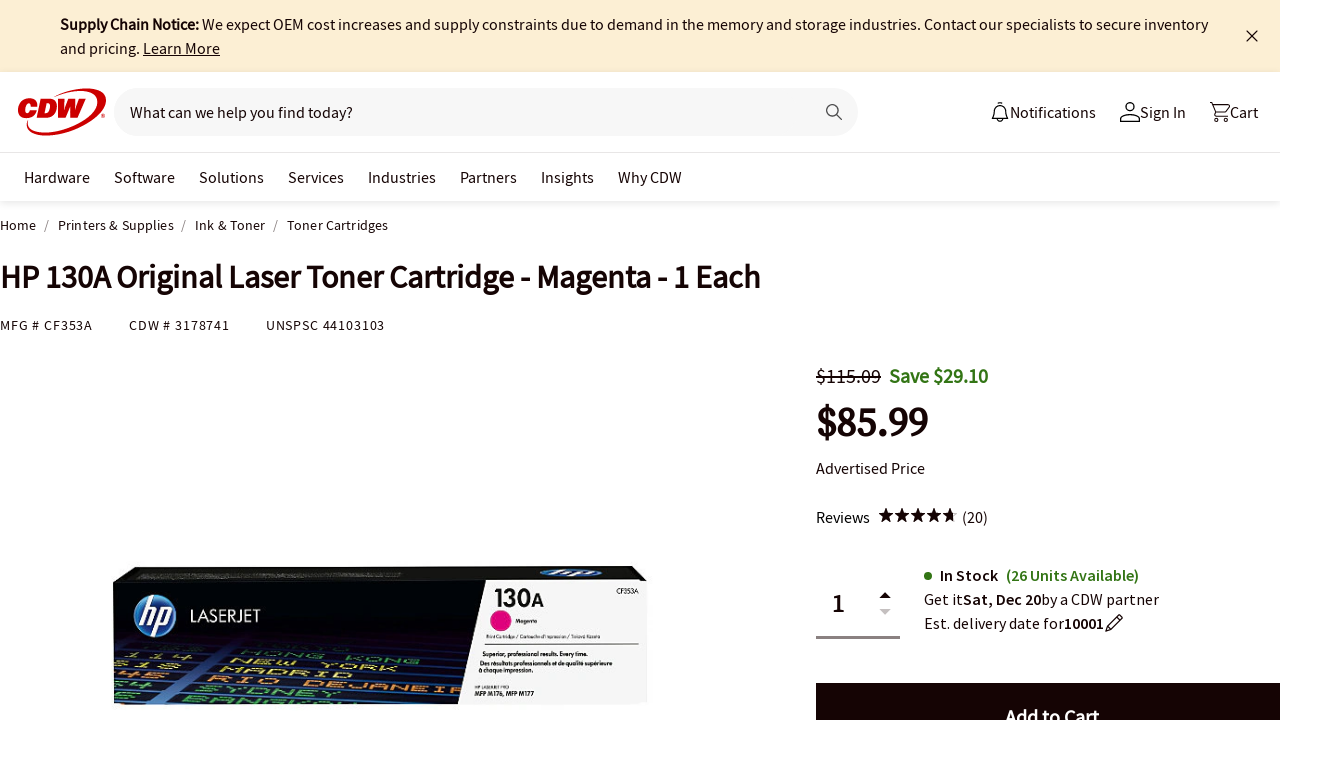

--- FILE ---
content_type: text/html; charset=utf-8
request_url: https://www.cdw.com/product/hp-130a-cf353a-magenta-original-laserjet-toner-cartridge/3178741
body_size: 15067
content:

<!DOCTYPE html>
<html lang="en">
<head>
    <meta content="text/html; charset=utf-8" http-equiv="Content-Type" />
    <meta name="viewport" content="width=device-width, initial-scale=1.0">
    <meta http-equiv="X-UA-Compatible" content="IE=edge">
<!-- SVG favicon - The most versatile modern solution -->
<link rel="icon" type="image/svg+xml" href="/assets/1.0/dist/images/cdw-logo-vector-512x512-favicon.svg">
<!-- Fallback PNG favicon for older browsers -->
<link rel="icon" type="image/png" sizes="32x32" href="/assets/1.0/dist/images/cdw-logo-32x32-favicon.png">
<!-- Apple Touch Icon - single size covers all modern iOS devices -->
<link rel="apple-touch-icon" href="/assets/1.0/dist/images/cdw-logo-180x180-favicon.png">

<meta name="msapplication-TileColor" content="#ffffff">

    <link rel="dns-prefetch" href="//webobjects2.cdw.com"/>
<link rel="dns-prefetch" href="//img.cdw.com"/>
<link rel="dns-prefetch" href="//nexus.ensighten.com"/>
<link rel="dns-prefetch" href="//media.richrelevance.com"/>
<link rel="dns-prefetch" href="//activate.cdw.com"/>
<link rel="dns-prefetch" href="//smetrics.cdw.com"/>
<link rel="dns-prefetch" href="//c.go-mpulse.net"/>
<link rel="dns-prefetch" href="//s.go-mpulse.net"/>
<link rel="dns-prefetch" href="//recs.richrelevance.com"/>

    <link rel="preconnect" href="//webobjects2.cdw.com"/>
<link rel="preconnect" href="//img.cdw.com"/>
<link rel="preconnect" href="//nexus.ensighten.com"/>
<link rel="preconnect" href="//media.richrelevance.com"/>
<link rel="preconnect" href="//activate.cdw.com"/>
<link rel="preconnect" href="//smetrics.cdw.com"/>
<link rel="preconnect" href="//c.go-mpulse.net"/>
<link rel="preconnect" href="//s.go-mpulse.net"/>
<link rel="preconnect" href="//recs.richrelevance.com"/>

    
    <title>HP 130A Original Laser Toner Cartridge - Magenta - 1 Each - CF353A - Toner Cartridges - CDW.com</title>
    
    <link rel="canonical" href="https://www.cdw.com/product/hp-130a-cf353a-magenta-original-laserjet-toner-cartridge/3178741" />
<meta name="description" content="Buy a HP 130A Original Laser Toner Cartridge - Magenta - 1 Each or other Toner Cartridges at CDW.com" />
<meta name="keywords" content="HP 130A Original Laser Toner Cartridge - Magenta - 1 Each, Toner Cartridges, Printers &amp; Supplies, CF353A" />
<meta property="og:image" content="https://webobjects2.cdw.com/is/image/CDW/3178741?$product_minithumb$" />
<meta property="og:title" content="HP 130A Original Laser Toner Cartridge - Magenta - 1 Each - CF353A - Toner Cartridges - CDW.com" />
<meta property="og:description" content="Buy a HP 130A Original Laser Toner Cartridge - Magenta - 1 Each at CDW.com" />
<meta property="og:url" content="https://www.cdw.com/product/hp-130a-cf353a-magenta-original-laserjet-toner-cartridge/3178741" />
<meta property="og:site_name" content="CDW.com" />
<meta name="twitterhandle" content="CDWCorp" />

    <script type="text/javascript" src="https://www.cdw.com/resources/d51747cdb55cb6ee176565d873d32e8a25a82644ec486" async ></script><script>
// akam-sw.js install script version 1.3.6
"serviceWorker"in navigator&&"find"in[]&&function(){var e=new Promise(function(e){"complete"===document.readyState||!1?e():(window.addEventListener("load",function(){e()}),setTimeout(function(){"complete"!==document.readyState&&e()},1e4))}),n=window.akamServiceWorkerInvoked,r="1.3.6";if(n)aka3pmLog("akam-setup already invoked");else{window.akamServiceWorkerInvoked=!0,window.aka3pmLog=function(){window.akamServiceWorkerDebug&&console.log.apply(console,arguments)};function o(e){(window.BOOMR_mq=window.BOOMR_mq||[]).push(["addVar",{"sm.sw.s":e,"sm.sw.v":r}])}var i="/akam-sw.js",a=new Map;navigator.serviceWorker.addEventListener("message",function(e){var n,r,o=e.data;if(o.isAka3pm)if(o.command){var i=(n=o.command,(r=a.get(n))&&r.length>0?r.shift():null);i&&i(e.data.response)}else if(o.commandToClient)switch(o.commandToClient){case"enableDebug":window.akamServiceWorkerDebug||(window.akamServiceWorkerDebug=!0,aka3pmLog("Setup script debug enabled via service worker message"),v());break;case"boomerangMQ":o.payload&&(window.BOOMR_mq=window.BOOMR_mq||[]).push(o.payload)}aka3pmLog("akam-sw message: "+JSON.stringify(e.data))});var t=function(e){return new Promise(function(n){var r,o;r=e.command,o=n,a.has(r)||a.set(r,[]),a.get(r).push(o),navigator.serviceWorker.controller&&(e.isAka3pm=!0,navigator.serviceWorker.controller.postMessage(e))})},c=function(e){return t({command:"navTiming",navTiming:e})},s=null,m={},d=function(){var e=i;return s&&(e+="?othersw="+encodeURIComponent(s)),function(e,n){return new Promise(function(r,i){aka3pmLog("Registering service worker with URL: "+e),navigator.serviceWorker.register(e,n).then(function(e){aka3pmLog("ServiceWorker registration successful with scope: ",e.scope),r(e),o(1)}).catch(function(e){aka3pmLog("ServiceWorker registration failed: ",e),o(0),i(e)})})}(e,m)},g=navigator.serviceWorker.__proto__.register;if(navigator.serviceWorker.__proto__.register=function(n,r){return n.includes(i)?g.call(this,n,r):(aka3pmLog("Overriding registration of service worker for: "+n),s=new URL(n,window.location.href),m=r,navigator.serviceWorker.controller?new Promise(function(n,r){var o=navigator.serviceWorker.controller.scriptURL;if(o.includes(i)){var a=encodeURIComponent(s);o.includes(a)?(aka3pmLog("Cancelling registration as we already integrate other SW: "+s),navigator.serviceWorker.getRegistration().then(function(e){n(e)})):e.then(function(){aka3pmLog("Unregistering existing 3pm service worker"),navigator.serviceWorker.getRegistration().then(function(e){e.unregister().then(function(){return d()}).then(function(e){n(e)}).catch(function(e){r(e)})})})}else aka3pmLog("Cancelling registration as we already have akam-sw.js installed"),navigator.serviceWorker.getRegistration().then(function(e){n(e)})}):g.call(this,n,r))},navigator.serviceWorker.controller){var u=navigator.serviceWorker.controller.scriptURL;u.includes("/akam-sw.js")||u.includes("/akam-sw-preprod.js")||u.includes("/threepm-sw.js")||(aka3pmLog("Detected existing service worker. Removing and re-adding inside akam-sw.js"),s=new URL(u,window.location.href),e.then(function(){navigator.serviceWorker.getRegistration().then(function(e){m={scope:e.scope},e.unregister(),d()})}))}else e.then(function(){window.akamServiceWorkerPreprod&&(i="/akam-sw-preprod.js"),d()});if(window.performance){var w=window.performance.timing,l=w.responseEnd-w.responseStart;c(l)}e.then(function(){t({command:"pageLoad"})});var k=!1;function v(){window.akamServiceWorkerDebug&&!k&&(k=!0,aka3pmLog("Initializing debug functions at window scope"),window.aka3pmInjectSwPolicy=function(e){return t({command:"updatePolicy",policy:e})},window.aka3pmDisableInjectedPolicy=function(){return t({command:"disableInjectedPolicy"})},window.aka3pmDeleteInjectedPolicy=function(){return t({command:"deleteInjectedPolicy"})},window.aka3pmGetStateAsync=function(){return t({command:"getState"})},window.aka3pmDumpState=function(){aka3pmGetStateAsync().then(function(e){aka3pmLog(JSON.stringify(e,null,"\t"))})},window.aka3pmInjectTiming=function(e){return c(e)},window.aka3pmUpdatePolicyFromNetwork=function(){return t({command:"pullPolicyFromNetwork"})})}v()}}();</script>
<script>var cdwTagManagementData = {};window.cdwTagManagementData = {'page_design':'A','page_name':'HP 130A (CF353A) Magenta Original LaserJet Toner Cartridge','page_type':'PRODUCT_PTO','page_url':'/product/hp-130a-cf353a-magenta-original-laserjet-toner-cartridge/3178741','product_category':'Printers & Supplies','product_id':'3178741','product_name':'HP 130A (CF353A) Magenta Original LaserJet Toner Cartridge','product_price':'85.99','product_sales_attr':'PRODUCT_PTO','product_image':'https://webobjects2.cdw.com/is/image/CDW/3178741?$400x350$','voucher_code':'5','drop_ship_flag':'2','login_status':'False','product_stock_status':'In Stock','product_type_code':'P','product_class_code':'PU','product_group_majorcode':'PTO','product_age':'4425 days','site_name':'cdw','webclasscode_level1':'X','webclasscode_level1name':'Printers & Supplies','webclasscode_level2':'XD','webclasscode_level2name':'Ink & Toner','webclasscode_level3':'XD2','webclasscode_level3name':'Toner Cartridges','extranet':'true','device_type':'desktop','product_brand_code':'HPS','product_brand_name':'HP Inc Supplies','product_root_brand_name':'HP Inc','product_offer_flag':'False','product_has_review':'True','total_review_count':'20','average_overall_rating':'4.7','is_bot':'true','strike_through_pricing':'True | Mode MSRP','product_family_builder':'no'};</script>
    
                <script src="//cdn.optimizely.com/public/220146585/s/cdw_product_page.js"></script>
                <script type="text/javascript">
                   window['optimizely'] = window['optimizely'] || [];
                   window.optimizely.push(['setDimensionValue', '2069240888', '1F378987N06']);
                </script>
    
    <link href="/header/1.30/dist/styles/a/globalheader.css" rel="stylesheet" type="text/css"/>
    
    <link href="/product/8.126/dist/styles/a/product.css" rel="stylesheet" type="text/css">
    <script>
        window.ensCustomEventProcessor = {
            create: function (e, n) {
                if (window.utag) {
                    window.utag_evt = JSON.parse(JSON.stringify(n));
                    window.evtData = n;
                    window.utag_evt.tealium_event = e;
                    window.utag.link(window.utag_evt);
                }

                return;
            }
        }

        Object.defineProperty(window, 'ensCustomEvent', {
            get() { return window.ensCustomEventProcessor; },
            set() { }
        });
    </script>
    
        <link rel="alternate" media="only screen and (max-width: 640px)" href="https://m.cdw.com/product/hp-130a-cf353a-magenta-original-laserjet-toner-cartridge/3178741" />
            
    <script type="text/javascript" async src="//tags.tiqcdn.com/utag/cdw/main/prod/utag.js"></script>
    
    

<script>(window.BOOMR_mq=window.BOOMR_mq||[]).push(["addVar",{"rua.upush":"false","rua.cpush":"true","rua.upre":"false","rua.cpre":"false","rua.uprl":"false","rua.cprl":"false","rua.cprf":"false","rua.trans":"SJ-f6fda83c-43cc-42fa-842d-4a961cbdad4b","rua.cook":"false","rua.ims":"false","rua.ufprl":"false","rua.cfprl":"false","rua.isuxp":"false","rua.texp":"norulematch","rua.ceh":"false","rua.ueh":"false","rua.ieh.st":"0"}]);</script>
                              <script>!function(a){var e="https://s.go-mpulse.net/boomerang/",t="addEventListener";if("False"=="True")a.BOOMR_config=a.BOOMR_config||{},a.BOOMR_config.PageParams=a.BOOMR_config.PageParams||{},a.BOOMR_config.PageParams.pci=!0,e="https://s2.go-mpulse.net/boomerang/";if(window.BOOMR_API_key="ACJHS-A47P9-6ACVK-6JVW4-CLEFX",function(){function n(e){a.BOOMR_onload=e&&e.timeStamp||(new Date).getTime()}if(!a.BOOMR||!a.BOOMR.version&&!a.BOOMR.snippetExecuted){a.BOOMR=a.BOOMR||{},a.BOOMR.snippetExecuted=!0;var i,_,o,r=document.createElement("iframe");if(a[t])a[t]("load",n,!1);else if(a.attachEvent)a.attachEvent("onload",n);r.src="javascript:void(0)",r.title="",r.role="presentation",(r.frameElement||r).style.cssText="width:0;height:0;border:0;display:none;",o=document.getElementsByTagName("script")[0],o.parentNode.insertBefore(r,o);try{_=r.contentWindow.document}catch(O){i=document.domain,r.src="javascript:var d=document.open();d.domain='"+i+"';void(0);",_=r.contentWindow.document}_.open()._l=function(){var a=this.createElement("script");if(i)this.domain=i;a.id="boomr-if-as",a.src=e+"ACJHS-A47P9-6ACVK-6JVW4-CLEFX",BOOMR_lstart=(new Date).getTime(),this.body.appendChild(a)},_.write("<bo"+'dy onload="document._l();">'),_.close()}}(),"".length>0)if(a&&"performance"in a&&a.performance&&"function"==typeof a.performance.setResourceTimingBufferSize)a.performance.setResourceTimingBufferSize();!function(){if(BOOMR=a.BOOMR||{},BOOMR.plugins=BOOMR.plugins||{},!BOOMR.plugins.AK){var e="true"=="true"?1:0,t="",n="aoeclhqxhzgjk2kbmgeq-f-6fac49054-clientnsv4-s.akamaihd.net",i="false"=="true"?2:1,_={"ak.v":"39","ak.cp":"222114","ak.ai":parseInt("274329",10),"ak.ol":"0","ak.cr":8,"ak.ipv":4,"ak.proto":"h2","ak.rid":"1c8dd043","ak.r":47358,"ak.a2":e,"ak.m":"a","ak.n":"essl","ak.bpcip":"3.136.37.0","ak.cport":41780,"ak.gh":"23.208.24.239","ak.quicv":"","ak.tlsv":"tls1.3","ak.0rtt":"","ak.0rtt.ed":"","ak.csrc":"-","ak.acc":"","ak.t":"1765892489","ak.ak":"hOBiQwZUYzCg5VSAfCLimQ==i3fxMRfWwvdR/PW05YF9XuyrAie2nHHbpDpnWTVVTU+ssaZt2vDM+DHtwj8RiR8UrTjw2svlcLYXKJVQIFPlqRLuFotd2JUDWIgPd6sk7M1wZQr5ePrhoqGLz+l09zmmWagrlBFDcZ61dJsTJClYkyAEFyJbhEhr8ARa6kprpQWJrEars+pbw/QM2PgOS1hr7Nas3mc5n97/BOFXViitAeiyy08AiNM0bdxnmQl1t5LTIZVEzv45opCoYHx0s3JkX0rzNnGfwzWlvMdPYEMCDElMdkjkssF66lTJyzvfXfr3QKL+pZ9olaOw+BXYhrDVV228j+u50KcEWUCGuwDdRVAnBbRsflF6OtZpjQmAe3OT9XSfs4BsMpL58XInfATRFfqDUZsJl27AhCOTtX/0RhYQI63T8jgpdX5F9SYurNU=","ak.pv":"516","ak.dpoabenc":"","ak.tf":i};if(""!==t)_["ak.ruds"]=t;var o={i:!1,av:function(e){var t="http.initiator";if(e&&(!e[t]||"spa_hard"===e[t]))_["ak.feo"]=void 0!==a.aFeoApplied?1:0,BOOMR.addVar(_)},rv:function(){var a=["ak.bpcip","ak.cport","ak.cr","ak.csrc","ak.gh","ak.ipv","ak.m","ak.n","ak.ol","ak.proto","ak.quicv","ak.tlsv","ak.0rtt","ak.0rtt.ed","ak.r","ak.acc","ak.t","ak.tf"];BOOMR.removeVar(a)}};BOOMR.plugins.AK={akVars:_,akDNSPreFetchDomain:n,init:function(){if(!o.i){var a=BOOMR.subscribe;a("before_beacon",o.av,null,null),a("onbeacon",o.rv,null,null),o.i=!0}return this},is_complete:function(){return!0}}}}()}(window);</script></head>
<body id="GlobalBody" itemscope itemtype="http://schema.org/WebPage">
    <a href="#main" class="skip-to-content">Skip to Main Content</a>
    


<script type="text/javascript">
	var CdwCms = {
		"settings": {
            "designVersion": 'A',
            "enableCookieBanner": 'True',
            "isRubiEnabled": 'True'
		}
	};
</script>


<div id="gh-butter-bar">
</div>
<div id="gh-header-contain" class="">
    <header id="gh-header">
        <div id="gh-header-fixed">
            <section id="gh-header-upper">
                <section id="gh-header-left">
                    <a href="/" aria-label="CDW logo - Link to homepage"><img id="gh-header-logo" alt="CDW Logo" aria-label="CDW Logo" src="https://webobjects2.cdw.com/is/content/CDW/cdw/logos/company-logos-c-d/cdw_corporate-logos/cdw/cdw-logo-no-tag.svg" onclick="CdwTagMan.createPromotionTag('Global Navigation', 'Header-Logo');" class="refresh" /></a>
                    <section id="gh-search-bar">
                        

<form id="gh-header-search-form" role="search">
    <div id="main-search">
        <input id="search-input"
               type="text"
               placeholder="What can we help you find today?"
               class="search-input"
               data-rrapiidentifier="rrc"
               data-disabletypeahead="False"
               data-enableFusion="False"
               data-enableFusionTypeahead="False"
               autocomplete="off"
               role="combobox"
               aria-label="What can we help you find today? -Search input field | Results will show after 3 characters"
               aria-haspopup="true"
               aria-expanded="false"
			   onclick="CdwTagMan.createPromotionTag('Global Navigation', 'Search Bar');" />
        <button type="button" id="gh-header-search-form-x"
                tabindex="0"
             aria-label="Clear search input"
             style="display: none;"></button>
        <div id="divider"></div>
        <button type="submit" id="gh-header-button-search" aria-label="Search button" tabindex="0" class="default"></button>
        <button id="cancel-btn" class="cancel-btn" alt="Cancel Search Button" aria-label="Cancel Search Button">Cancel</button>
    </div>
</form>
 
                    </section>
                </section>
                <section id="gh-header-right">
                    

    <section class="gh-notifications">
        <a role="menu" id="gh-notifications-button">
            <i role="menuitem" class="gh-notifications-icon" aria-labelledby="gh-notifications-button"></i>
            <span role="menuitem" class="gh-notifications-title">Notifications</span>
        </a>
        <div class="gh-notifications-list">
            <div class="header">
                <div class="title">Notifications</div>
            </div>
            <div class="messages">
            </div>
        </div>
    </section>

                    <section id="gh-account-center-menu">
                        



<section id="gh-sign-in-contain">
    <div id="gh-sign-in-cta" role="menu" aria-expanded="false" aria-label="signin">
        <i id="gh-triangle" aria-labelledby="gh-sign-in-cta" role="menuitem"></i><span role="menuitem">Sign In</span>
    </div>
    <div id="gh-sign-in-flyout">
        <div id="gh-sign-in-flyout-top-triangle"></div>
        <section id="top-section" class="gh-signin-top-section">
            <div id="gh-signin-npid-top-content"></div>
        </section>
        <section id="bottom-section">
            <div id="gh-signin-npid-bottom-content"></div>
        </section>
    </div>
</section>

<script>
    // for debugging purpose, because appsettings cache always hardly erased
    window.ShowLoginBubble = true;
</script>

<input type="hidden" ID="free-shipping-product-cart-indicator" />

                    </section>
                    <section id="gh-cart" class="js-gh-cart-link-contain">
                        <div id="gh-cart-link-inner">
                            <div id="button-cart-list" class="js-button-cart-list">
                                <a id="button-cart" href="/cart" onclick="CdwTagMan.createPromotionTag('Global Navigation', 'Cart');">
                                    <i id="gh-cart-cta" class="js-gh-cart-cta"></i>
                                    <span id="gh-cart-count"></span>
                                    <span id="gh-cart-title">Cart</span>
                                </a>
                            </div>
                        </div>
                    </section>
                </section>
            </section>
            <div class="login-flyout">
                    <div id='gh-bubble-npid-content'>
                </div>
            </div>
            <nav id="gh-header-lower" class="main-menu">
                    <ul class="menu-list-l1">
                        <li id="gh-nav-li-hardware-corp" class="-l1"><a href="/content/cdw/en/terms-conditions/site-map.html" tabindex="0">Hardware</a></li>
                        <li id="gh-nav-li-software-corp" class="-l1"><a href="/category/software/?w=F" tabindex="0">Software</a></li>
                        <li id="gh-nav-li-it-solutions-corp" class="-l1"><a href="/content/cdw/en/solutions.html" tabindex="0"> Solutions</a></li>
                        <li id="gh-nav-li-services-corp" class="-l1"><a href="/content/cdw/en/services/amplified-services.html" tabindex="0">Services</a></li>
                        <li id="gh-nav-li-Industries-corp" class="-l1"><a href="/content/cdw/en/Industries.html" tabindex="0">Industries</a></li>
                        <li id="gh-nav-li-brands-corp" class="-l1"><a href="/content/cdw/en/brand.html" tabindex="0">Partners</a></li>
                        <li id="gh-nav-li-tech-library-corp" class="-l1"><a href="/content/cdw/en/research-hub.html" tabindex="0">Insights</a></li>
                        <li id="gh-nav-li-why-cdw-corp" class="-l1"><a href="/content/cdw/en/Why-cdw.html" tabindex="0"> Why CDW</a></li>
                    </ul>
            </nav>
        </div>
    </header>
</div>

<script>
    // for debugging purpose, because appsettings cache always hardly erased
    window.NotificationButtonEnabled = true;
</script>

    <main id="main">
        <div class="container">
            

            







<input id="AnonymousZipCode" name="AnonymousZipCode" type="hidden" value="zip=43085+43201-43207+43209-43224+43226-43232+43234-43236+43240+43251+43260+43266+43268+43270-43272+43279+43287+43291" />


<div itemscope itemtype="https://schema.org/Product" class="productDetailWrapper end-zoom vertical-by-stack" data-page-type="Product Pages">
<div class="header-vertical-stack-wrapper product-header ">
    <div class="header-vertical-stack-container container">


    <nav class="product-breadcrumb" aria-label="breadcrumbs">
            <ul class="breadcrumbs" itemscope itemtype="https://schema.org/BreadcrumbList">
                <li itemprop="itemListElement" itemscope itemtype="https://schema.org/ListItem">
                    <a href="/" title="Home" itemprop="item"><span itemprop="name">Home</span></a>
                    <meta itemprop="position" content="1" />
                </li>
                    <li itemprop="itemListElement" itemscope itemtype="https://schema.org/ListItem">
                        <a href="/search/printers-supplies/?w=X" title="Printers &amp; Supplies" itemprop="item"><span itemprop="name">Printers &amp; Supplies</span></a>
                        <meta itemprop="position" content="2" />
                    </li>
                    <li itemprop="itemListElement" itemscope itemtype="https://schema.org/ListItem">
                        <a href="/search/printers-supplies/ink-toner/?w=XD" title="Ink &amp; Toner" itemprop="item"><span itemprop="name">Ink &amp; Toner</span></a>
                        <meta itemprop="position" content="3" />
                    </li>
                <li itemprop="itemListElement" itemscope itemtype="https://schema.org/ListItem">
                    <a aria-current="location" href="/search/printers-supplies/ink-toner/toner-cartridges/?w=XD2" title="Toner Cartridges" itemprop="item"><span itemprop="name">Toner Cartridges</span></a>
                    <meta itemprop="position" content="3" />
                </li>
            </ul>

    </nav>

        <div class="header-main-info">
            <div class="header-left-info">
                <a href="/" aria-label="Link to homepage">
                            <img alt="CDW Logo"
                                 aria-label="CDW Logo"
                                 src="//webobjects2.cdw.com/is/image/CDW/cdw23-logo-no-tag-88x48?$transparent$"/>
                </a>
                <h1 id="primaryProductNameStickyHeader" class="-bold" itemprop="name">HP 130A Original Laser Toner Cartridge - Magenta - 1 Each</h1>
            </div>

            <div class="header-right-info">
                <div class="header-add-to-cart-wrapper">
                    <div class="price-outer-wrapper">
<input id="ProductGroupStickyHeader" name="ProductGroup" type="hidden" value="PTO" />
<div class="ui-priceselector">

    <div class="msrp-wrapper">
        <div class="coupon-check pdp-couponlayer" data-product-code="3178741">
            <span class="insert-coupon-icon product-coupon"></span>
            <couponbadge></couponbadge>
        </div>
        <div class="msrp-savings-wrapper">
                    <div class="pdprightrailmsrp" data-priceCurrencyCode="" data-priceValue="115.09" data-edc="3178741"><div class="-strikethrough">$115.09</div></div>
        </div>
        <div class="incentive-saving-conatainer" data-edc="3178741" data-price="85.99" data-eligible="true"></div>
    </div>
    <div class="price-type-single ui-priceselector-single"  aria-label="price">

            <span class="price">
                    <span class="price-type-selected" data-pricekey="8aeb0104025d2c97f8ffaa01fde20a6b" content="85.99" data-priceValue="85.99">$85.99</span>
            </span>
    </div>

    <input name="CartItems[0].SelectedPrice.PriceKey" class="js-selected-pricekey" type="hidden" value="8aeb0104025d2c97f8ffaa01fde20a6b">

    <input name="RecommendedForEDC" type="hidden" value="" />
    <input name="RecoType" type="hidden" value="" />
    <input name="ProgramIdentifier" type="hidden" value="" />
</div>
                    </div>

                    <div class="add-to-cart-container" data-product-code="3178741">
                                    <button type="submit" id="VerticalAddItemToCartStickyHeader" data-edc="3178741" class="js-add-to-cart btn primary-btn buynowSticky" data-signal="cart-product" data-tagman='{"type":"Product Pages", "name":"Add To Cart:Primary"}'>Add <span class="btn-qty"></span> To Cart</button>
                    </div>
                </div>
            </div>
        </div>
        <div class="primary-product-part-numbers">
            <span class="part-number">Mfg # <span class="mpn" itemprop="mpn">CF353A</span></span>
            <span class="part-number">CDW # <span class="edc" itemprop="sku">3178741</span></span>
            <span class="unpc-wrapper"><span class="part-number-divider"> | </span><span class="part-number">UNSPSC <span itemprop="gtin8"> 44103103 </span></span></span>
        </div>
    </div>
</div>

    <div class="productTop container ">




        
    </div>

    <div class="container">
        <div class="productMain">
            <div class="productLeft vertical-by-stack">


    <div class="main-badge-container" id="main-badge-container">
        <div class="bestSoldBadge" data-productcode="3178741"></div>
    </div>





    <div id="mainProductGallery" class="image-gallery" data-edc="3178741">
    <div class="image-gallery-wrapper">
        <div class="main-media">
            <div class="main-image" data-edc="3178741" tabindex="0">
                    <img itemprop="image" src="https://webobjects2.cdw.com/is/image/CDW/3178741?$product-detail$" alt="HP 130A Original Laser Toner Cartridge - Magenta - 1 Each" onclick ="CdwTagMan.createElementPageTag('Product Pages','Main Image Clicked');" />
            </div>
            <div class="main-video"></div>
        </div>

            <div class="thumbnails-wrapper product-thumbnails-wrapper">
                <div class="thumbnails js-thumbnails-img"></div>
                <div class="thumbnails js-thumbnails-video"></div>
            </div>
        </div>
        </div>
        <div class="main-features">
                <h2 class="title">Quick tech specs</h2>
                <div class="quick-tech-spec">
                    <div class="quick-tech-spec-row">
                        <div class="quick-tech-spec-col">
                            <ul>
                                    <li> Magenta</li>
                                    <li>LaserJet</li>
                                    <li>for Color LaserJet Pro MFP M176n, MFP M177fw</li>
                            </ul>
                        </div>
                        <div class="quick-tech-spec-col">
                            <ul>
                                    <li>original</li>
                                    <li>toner cartridge (CF353A)</li>
                            </ul>
                        </div>
                    </div>
                </div>
                <a href="#TS" id="view-more-link" class="view-more-jumplink" onclick="CdwTagMan.createElementPageTag('Product Pages', 'Product Information:View More');">View All <img src="/assets/1.0/dist/images/icons/pdp-expander/right-arrow.svg" alt="View More"></a>
        </div>
        <div class="product-overview-container">
            <div class="manufacture-logo">
                
            </div>
            <h2 class="section-header">Know your gear</h2>
            <div class="market-text">

                    <div itemprop="description">Print professional-quality documents and marketing materials in your home or office. Maintain productivity-and avoid the hassle and expense of reprints and wasted time and toner-with cartridges designed to be reliable. Plus, count on easy supplies reordering, replacement, and recycling. Install Original HP toner cartridges quickly and easily. HP helps you recycle cartridges through the HP Planet Partners program.<br /><br /></div>
            </div>
        </div>
<div id="image-gallery-modal" class="modal">
    <div class="content -loading">
    </div>
</div>


            </div>

            <div class="productRight vertical-by-stack">
                <script>
                    console.log('Model.RightRailMainFeatures', {"enableBasicAddToCartModalForAllCustomPages":true,"Title":"HP 130A Original Laser Toner Cartridge - Magenta - 1 Each","ManufacturePartNumber":"CF353A","ManufactureName":"HP Inc Supplies","Unspsc":null,"ProductCode":"3178741","ProductGroup":"PTO","DateSellStart":"2013-11-04T00:00:00Z","DateSellStop":"0001-01-01T00:00:00","IsSubscription":false,"IsBundle":false,"ImageEdc":"3178741","HideBreadcumbs":false,"IsCallForAvailability":false,"StockStatus":"In Stock","ShouldShowSinglePriceName":true,"Price":[{"PriceFormatted":"$85.99","PriceFormattedlong":"$85.99","PriceKey":"8aeb0104025d2c97f8ffaa01fde20a6b","PriceName":"Advertised Price","BidPriceTiers":null,"PriceCode":null,"PriceValue":85.99,"CurrencyCode":"USD","CurrencySign":"$","PricingType":"CdwAdvertisedPricing","MSRP":{"PriceFormatted":"$115.09","PriceFormattedlong":"$115.09","PriceKey":"92cbd67fd0447dcc9d88e730532a3e56","PriceName":"MSRP","BidPriceTiers":null,"PriceCode":null,"PriceValue":115.09,"CurrencyCode":"USD","CurrencySign":"$","PricingType":"CdwModeMsrpPricing","MSRP":null,"IsBuyMore":false,"BidPriceLinkText":"View Pricing Details","BidPriceLayerHeader":"Special Partner Pricing Details"},"IsBuyMore":false,"BidPriceLinkText":"View Pricing Details","BidPriceLayerHeader":"Special Partner Pricing Details"}],"ContainsBidPrice":false,"IsActiveProduct":true,"IsPurchasable":true,"AllCallPricing":false,"Overview":{"MainFeatures":null,"MarketText":"Print professional-quality documents and marketing materials in your home or office. Maintain productivity-and avoid the hassle and expense of reprints and wasted time and toner-with cartridges designed to be reliable. Plus, count on easy supplies reordering, replacement, and recycling. Install Original HP toner cartridges quickly and easily. HP helps you recycle cartridges through the HP Planet Partners program.<br><br>","SubjectiveText":null,"PromotionText":null},"ProductReviews":{"ProductCode":"3178741","SeoProductTags":{},"FriendlyName":"HP 130A (CF353A) Magenta Original LaserJet Toner Cartridge","TotalReviewCount":20,"TotalRating":5,"AverageOverallRating":4.7},"TechnicalSpecifications":null,"MainFeatures":[" Magenta","original","LaserJet","toner cartridge (CF353A)","for Color LaserJet Pro MFP M176n, MFP M177fw"],"RightRailMainFeatures":[" Magenta","original","LaserJet","toner cartridge (CF353A)","for Color LaserJet Pro MFP M176n, MFP M177fw"],"Description":null,"Prices":[{"Disabled":false,"Group":null,"Selected":false,"Text":"$85.99  Advertised Price","Value":"8aeb0104025d2c97f8ffaa01fde20a6b"}],"LeasePrice":null,"ShowLeasePrice":false,"ShowMsrp":true,"MSRP":{"PriceFormatted":"$115.09","PriceFormattedlong":"$115.09","PriceKey":"92cbd67fd0447dcc9d88e730532a3e56","PriceName":"MSRP","BidPriceTiers":null,"PriceCode":null,"PriceValue":115.09,"CurrencyCode":null,"CurrencySign":null,"PricingType":"CdwModeMsrpPricing","MSRP":null,"IsBuyMore":false,"BidPriceLinkText":"View Pricing Details","BidPriceLayerHeader":"Special Partner Pricing Details"},"Name":"HP 130A (CF353A) Magenta Original LaserJet Toner Cartridge","Unspc":"44103103","ShowUnspc":true,"IsSPS":false,"LineupName":"lineup1","TenantCode":"CdwUs","CompanyId":"1000","IsInLogicalCatalog":true,"UserContextModel":{"RestrictUsersToOnlyViewProductsInCatalogs":false,"IsBuiltInEppUser":false,"IsAuthenticated":false,"ShowSinglePrice":false,"IsUserLoggedIn":false,"CompanyCode":null,"IsTransactiveUser":false,"IsEprocurementUser":false,"UserTrackingId":"","IsClosedLoop":false,"IsOpenLoop":false,"IsEppUser":false,"IsCustomPageInUse":false,"CustomPageKey":null,"IsTrueClosedLoop":false,"SessionKey":null,"IsKnownUser":false,"IsEproUser":false,"EnableBasicAddToCartModal":false},"IsPurchasableSeparatelyFromBundle":true,"IsBStock":false,"HideBidPriceOnInitialPageLoad":false,"ManufactureCode":"HPS","ShowBreadCrumb":true,"ShowRecommendations":true,"RecommendedWarranties":[],"Accessories":[],"RecommendedServices":[],"ReplacementProduct":null,"SubscriptionShoppingType":0,"IsSubscriptionGetEstimate":true,"SubscriptionGetEstimateAPIUrl":"/api/product/1/data/subscriptionservice/estimate/3178741","ShowAddToCartButton":true,"EnabledCustomPageKeys":"DDF78CA7269A4C3E9CA8349A8EEBB468","IsBasicAddToCartModalEnabled":false,"ShowAddAllItemsToCartButton":false,"ShowRequestQuoteButton":false,"ShowRequestPricing":false,"IsSubscriptionService":false,"ShowCallMessaging":false,"PurchaseableProductCount":1,"IsClosedLoop":false,"ShowStickyHeader":true,"ShowRichRelevance":false,"IsValidProductForReviews":true,"IsEdcPurchasableByCustomer":true,"ManufactureLogoUrl":null,"RootManufactureName":"HP Inc","ProductDetailHeaderOnRightRail":"Product Details","ShowRecommendedWarrantySelector":true,"AccountManager":null,"SiteSupportPhoneNumber":"(800) 800-4239","OutletBannerImageUrl":"https://webobjects2.cdw.com/is/image/CDW/cdwoutletBurst?$iconAlpha$","MfeoMainProductImageUrl":"https://webobjects2.cdw.com/is/image/CDW/3178741?$product_search_result$","OpenGraphMetaTagImageUrl":"https://webobjects2.cdw.com/is/image/CDW/3178741?$product_minithumb$","WebClasses":[{"WebClassCode":"X","WebClassName":"Printers & Supplies","Level":0},{"WebClassCode":"XD","WebClassName":"Ink & Toner","Level":1},{"WebClassCode":"XD2","WebClassName":"Toner Cartridges","Level":2}],"LowestLevelWebTaxonomy":"XD2","QuantityPickerOnMobileProductPageEnabled":false,"RecommendationModel":{"ApiKey":"c1b6edde3bea10a0","BaseUrl":"//recs.richrelevance.com/rrserver/","Items":null,"RecommendedForEDC":"3178741","RecommendationType":"RA","SessionTrackingKey":"","TrackingSessionKey":"","TrackingUserId":"","HasRecommendations":false,"ProductRecommendationAccessoriesUrl":null,"ShowProductRecommendationAccessoriesLink":false,"ProductName":null,"ProductCode":null,"LoadOnInit":false,"Placements":null,"Type":null,"Id":null,"Index":null,"TypeData":{"Brand":"HP Inc","CategoryId":null,"CategoryName":null,"ItemId":"3178741","ClickThrough":{"RecommendedForEDC":"3178741","RecoType":"RP","Cmsp":"Product-_-Session","ProgramIdentifier":3}}},"ProductUrl":"product/HP-130A-Original-Laser-Toner-Cartridge-Magenta-1-Each/3178741","RightToManageGlobalFavorites":false,"IsCustomerSpecificEDC":false,"WarrantiesAttached":null,"ShowWarrantiesAttached":false,"ShippingStatusMessage":"Ships today if ordered ","ShippingHoursLeft":"within 6 hrs 19 mins","ShippingUtcDifference":"6","ShippingCutoffHour":"14","MfgProductUrl":null,"EmailPageUrl":"product/Email/3178741","DataPlaceHolder":null,"DropShipOnly":2,"ProductType":"P","ProductClass":"PU","PageTitle":"HP 130A Original Laser Toner Cartridge - Magenta - 1 Each - CF353A - Toner Cartridges - CDW.com","RootManufactureCode":"CPQ","CustomPagePhoneNumber":"","ShouldShowMultiplePrice":false,"ShouldShowNewEntry":true,"EligibleShowIncentive":true,"IncentivePrice":0.0,"IncentivePriceAmountSaved":0.0,"IncentivePriceDate":"","WillConvertToDropShip":false,"UseImageUrl":true,"ImageUrl":"https://webobjects2.cdw.com/is/image/CDW/3178741","UseAccessoriesByCategory":true,"IsBstockProductNotPurchasable":false,"SupplierType":"22","BstockGrade":null,"BstockCondition":null,"BstockConditionDescription":null,"BstockTechnicianNote":"","ShowBstockGradeExperience":true,"ShowMiniCompareExperience":true,"ShowProductFamily":false,"BStockOriginalPrice":null,"BstockOriginalAndOutLetPriceDifference":-1.0,"ShowCsoMessage":false,"IsInventoryOverridden":false,"DropShipShouldCallUps":true,"IsItemBackorderedEmailNotificationEnabled":true,"IsItemBackorderedEmailNotificationReCaptchaEnabled":true,"GoogleInvisibleReCaptchaKey":"6LchIagUAAAAADoYbH6-l0Dv01imVaHtSY03DAR1","GoogleReCaptchaV3SiteKey":"6LeU7D8kAAAAAMnsFMQpkrrKoq0hoONBvAKRVEMp","GoogleCheckboxReCaptchaSiteKey":"6LdwtdoZAAAAAHem_ENNOG8FVh3dC_3BbVQ0fSg6","DefaultEmailAddress":"","ProductExperience":0,"LogicalQuantityAvailable":26,"IsVerticalStackEnabled":true,"IsBrandRefreshEnabled":true,"IsDisplayBuyNowButton":false,"ProductConfigurator":null,"AddToCartExperience":null,"IsConfirmationSheetEnabled":false,"EnableNewAddToCart":true,"EnableNewInventory":true,"InventoryWebExperienceApiUrl":"https://dc-origin.cdw.com/ecomm/web/v1/inventories","ProductWebExperienceApiUrl":"https://dc-origin.cdw.com/ecomm/web/v1/products-web-experience"});
                </script>

    <div class="right-rail-vertical-stack">

        

        <form method="post" action="/cart/addtocart" data-addtocartasync="/cart/addtocartasync/" data-basicaddtocart="false" class="inline addToCartForm addToCartProduct">
            


<div class="ui-priceselector">

    <div class="msrp-wrapper">
        <div class="coupon-check pdp-couponlayer" data-product-code="3178741">
            <span class="insert-coupon-icon product-coupon"></span>
            <couponbadge></couponbadge>
        </div>
        <div class="msrp-savings-wrapper">
                    <div class="pdprightrailmsrp" data-priceCurrencyCode="" data-priceValue="115.09" data-edc="3178741"><div class="-strikethrough">$115.09</div></div>
        </div>
        <div class="incentive-saving-conatainer" data-edc="3178741" data-price="85.99" data-eligible="true"></div>
    </div>
    <div class="price-type-single ui-priceselector-single"  aria-label="price">

            <span class="price">
                    <span class="price-type-selected" data-pricekey="8aeb0104025d2c97f8ffaa01fde20a6b" content="85.99" data-priceValue="85.99">$85.99</span>
            </span>
    </div>

    <input name="CartItems[0].SelectedPrice.PriceKey" class="js-selected-pricekey" type="hidden" value="8aeb0104025d2c97f8ffaa01fde20a6b">

    <input name="RecommendedForEDC" type="hidden" value="" />
    <input name="RecoType" type="hidden" value="" />
    <input name="ProgramIdentifier" type="hidden" value="" />
</div>
                    <div class="js-single-price-label price-type-description" title="Advertised Price">Advertised Price</div>

            <div class="lease-price-wrapper">
<div class="leaseContainer"></div>            </div>
                <div id="PrimaryProductReviewSummary" class="product-reviews">
                    <div id="BVRRSummaryContainer" class=""></div>
                </div>
                        <div class="quantity-availability-wrapper">
                    <div class="quantity-container">
                        <input data-edc="3178741"  name="CartItems[0].Quantity" type="number" min="1" value="1" class="txtQty input-quantity-arrows " data-syncQty="true" placeholder="0" aria-label="Quantity">
                            <div class="input-quantity-arrows-display">
                                <i class="ico-up-arrow"></i>
                                <i class="ico-down-arrow -disabled"></i>
                            </div>
                    </div>
                                    <div class="availability-wrapper">
                        <div class="availability">
                            
	<div class="membership-ship-wrapper membership-shipping-product" data-product-code="3178741"></div>

                                <div style="width:362px; height: 75px">
                                    <ui-inventory product-code="3178741" to-zip-code="10001" single-mode="true" tenant="CdwUs" enable-zip-code-editor="true"
                                                  api-url="https://dc-origin.cdw.com/ecomm/web/v1/inventories"></ui-inventory>
                                    <ui-inventory-controller product-codes="3178741" to-zip-code="10001"
                                                             api-url="https://dc-origin.cdw.com/ecomm/web/v1/inventories"></ui-inventory-controller>
                                </div>

                        </div>
                        <div class="freeshipping-wrapper" data-product-code=3178741 data-product-dropship=2 data-product-Type=P data-company-Id=1000></div>
                        <div class="clear"></div>
                    </div>
            </div>

            






            
<input type="hidden" id="hdnAddOnItems" />
<div class="product-placement" data-placement="item_page.json_rr_right_rail" data-template="warranty"></div>


        <div class="addtocart-container" data-product-code="3178741">
                            <input type="button" value="Add to Cart" id="add-to-cart-new" data-edc="3178741" class="btn primary-btn" data-signal="cart-product" data-tagman='{"type":"Product Pages", "name":"Add To Cart:Primary"}' onclick='CdwSignals.fireEvent(3, this);'>


            <input id="StickyHeaderProductCode" name="CartItems[0].Product.ProductCode" type="hidden" value="3178741" />
            <input id="StickyHeaderStockStatus" name="CartItems[0].ProductInventory.InventoryAvailability" type="hidden" value="In Stock" />
            <input id="ProductContext_SubscriptionShoppingType" name="ProductContext.SubscriptionShoppingType" type="hidden" value="GetEstimate" />
            <input cart-shipping-status-message="" id="CartItems_0__ProductInventory_ShippingStatusMessage" name="CartItems[0].ProductInventory.ShippingStatusMessage" type="hidden" value="Ships today if ordered " />
            <input id="CartItems_0__ProductInventory_Source" name="CartItems[0].ProductInventory.Source" type="hidden" value="Product" />
            <input cart-shipping-zip-code="" id="CartItems_0__ProductInventory_ZipCode" name="CartItems[0].ProductInventory.ZipCode" type="hidden" value="" />

            <input disabled="true" id="WarrantyProductCode" name="CartItems[1].Product.ProductCode" type="hidden" value="" />
            <input disabled="true" id="WarrantyQuantity" name="CartItems[1].Quantity" type="hidden" value="1" />
            <input id="EnableNewAddToCart" name="Model.EnableNewAddToCart" type="hidden" value="True" />
            <input id="IsEproUser" name="Model.IsEproUser" type="hidden" value="False" />
            <input id="EnableNewInventory" name="Model.EnableNewInventory" type="hidden" value="True" />
        </div>

            <div><input name="__RequestVerificationToken" type="hidden" value="9J5f1Ej8OH57AqMQ-kUOaQSf2YG99YRJeuskMLNZfKEROv-q53LMBQAlb5lKnTfHr9jwZJqEptnnL6QyXr3mNtEoc5I1" /></div>
        </form>
        <div class="additional-info">
                <div class="search-result-compare" data-product-code="3178741">
                    <div class="search-result-compare-checkbox " data-signal="compare" onclick="this.setAttribute('aria-checked', this.getAttribute('aria-checked') === 'true' ? 'false' : 'true'); CdwSignals.fireEvent(1, this);" aria-label="add to compare tray" tabindex="0" role="checkbox" aria-checked="false" aria-description="Add item to compare tray. Only 5 items are able to be compared at a time"></div>
                    <div class="search-result-compare-checkbox-text" data-signal="compare" onclick="CdwSignals.fireEvent(1, this);">Add to Compare</div>
                    <div class="clear"></div>
                </div>
                <div class="compare-tray-wrapper"></div>
                <div>

<div class="save-to-favorites" onclick="CdwTagMan.createElementPageTag(&#39;Product Pages&#39;,&#39;PP-Favorites_LoggedOut&#39;);">
	
		<a href=/account/logon?Target=product/HP-130A-Original-Laser-Toner-Cartridge-Magenta-1-Each/3178741 aria-label="Login to save to favorites link">
			<div class="save-to-favorite-ico"></div>
			<span class="icon-label">Save to Favorites</span>
		</a>
</div>



                </div>
            </div>
<div class="right-rail-callout-wrapper">
    <h2 class="callout-section-title -bold">Enhance your purchase</h2>
    <div id="warranties-attach"></div>
    <div class="right-rail-callout-content">
        <div class="accessories-callout"></div>
        <div class="warranties-callout"></div>
        <div class="services-callout"></div>
    </div>
</div>            </div>

            </div>

            <div class="more-info-container" id="#PO"></div>
        </div>
    </div>

    <div>
        <input type="hidden" id="_hfRRContext" data-api-key="c1b6edde3bea10a0" data-Base-Url="//recs.richrelevance.com/rrserver/api/rrPlatform/recsForPlacements" data-Recommended-EDC="3178741" data-Tracking-Session-Id="" data-Tracking-User-Id="" data-Brand="HP Inc" data-CategoryId="" data-categoryName="" data-ItemId="3178741" data-RecoType="RP" data-cm_sp="Product-_-Session" data-ProgramIdentifier="3" data-load-init="true"data-product-code="3178741"data-placements="item_page.bt_rr1|item_page.compare_rr1|item_page.json_rr3|item_page.json_rr4|item_page.m_rr1"/> 
    </div>


<div class="container better-together-wrapper product-placement -quick-view" data-placement="item_page.bt_rr1" data-eligible="True" data-rr-ineligible="false" data-taggingattribution="MadeForEachOther">
    <form method="post" action="/cart/addtocart" data-addtocartasync="/cart/addtocartasync/" data-basicaddtocart="false" class="inline addToCartForm addToCartProduct ">

        <div><input name="__RequestVerificationToken" type="hidden" value="LsXqjeQPcutIvC7JUwbw5BQfAjf4gpbCfEnON1UUQtRyPCNNfCV3Gkzy7TZnsgu4d84kdtjLGhc66PsTlFU3IbmODfo1" /></div>
        <h2 class="better-together-header" id="better-together-header">Better Together</h2>
        <div class="better-together-recommendations">
            <div class="better-together-item better-together-main-product item -active" data-edc="3178741">
                <div class="better-together-current-item-img">
                    <div class="current-item-banner">Current Item</div>
                    <img src="https://webobjects2.cdw.com/is/image/CDW/3178741?$product_search_result$" alt="HP 130A Original Laser Toner Cartridge - Magenta - 1 Each" />
                </div>
                <div class="better-together-list-item js-add-to-cart-item" data-edc="3178741">
                    <p>
                        <span class="better-together-list-main-label">This Item: </span>
                        <span class="better-together-list-name">HP 130A Original Laser Toner Cartridge - Magenta - 1 Each</span>
                        <div class="better-together-price" data-edc="3178741">$85.99</div>
                    </p>

                    <input id="BetterTogetherCartItems[0].Quantity" name="CartItems[0].Quantity" type="hidden" value="1" />
                    <input id="BetterTogetherCartItems[0].Product.ProductCode" name="CartItems[0].Product.ProductCode" type="hidden" value="3178741" />
                    <input id="BetterTogetherCartItems[0].Product.StockStatus" name="CartItems[0].Product.StockStatus" type="hidden" value="In Stock" />
                    <input id="BetterTogetherCartItems[0].PriceKey" name="CartItems[0].SelectedPrice.PriceKey" type="hidden" value="8aeb0104025d2c97f8ffaa01fde20a6b" />
                    <input id="BetterTogetherCartItems[0].Selected" name="CartItems[0].Selected" type="hidden" value="true" />
                    <input id="BetterTogetherRecommendedForEDC" name="RecommendedForEDC" type="hidden" value="3178741" />
                    <input id="BetterTogetherRecoType" name="RecoType" type="hidden" value="RP" />
                    <input id="BetterTogetherProgramIdentifier" name="ProgramIdentifier" type="hidden" value="3" />
                </div>
            </div>
        </div>

        <div class="better-together-add-to-cart" data-product-code="3178741">
            <div class="better-together-total-price">
                <div class="better-together-total-price-label">Total Price:</div>
                <div class="better-together-total-price-amount"></div>
            </div>
            <button type="button" id="AddItemToCartBetterTogether" class="js-add-to-cart btn primary-btn" data-signal="cart-product-better-together" data-tagman='{"type":"Product Pages", "name":"Add To Cart:Primary-MFEO"}' onclick='CdwSignals.fireEvent(3, this);'>Add <span class="better-together-item-count" data-signal="cart-product-better-together"></span> to Cart</button>
        </div>
    </form>
</div>    <div class="product-placement container" data-placement="item_page.json_oos"></div>

    
    <div id="pdp_rr3_productplacement" class="product-placement container" data-placement="item_page.json_rr3"></div>
    <div id="discontinued-similar-item-container"></div>
    <div class="product-placement container" data-placement="item_page.json_oos"></div>

    <input type="hidden" id="_hfPageContext"
           data-experience-api-url="https://dc-origin.cdw.com/ecomm/web/v1/products-web-experience/_gql"
           data-stockstatus="In Stock"
           data-productcode="3178741" 
           data-lineupname="lineup1" 
           data-isclosedLoop="False" 
           data-manufactureCode="HPS" 
           data-isknownuser="false" data-manufactureName="HP Inc" 
           data-rootmanufactureCode="CPQ" 
           data-IsEpro="false" data-IsSubscription="false" data-usingCategorizedAccessories="true"
           data-showminicompare="true" data-webClassCode="XD2" 
           data-isDiscontinued="false" data-isVerticalStack="true" data-isconfirmationsheetenabled="false" data-recaptchav2sitekey="6LdwtdoZAAAAAHem_ENNOG8FVh3dC_3BbVQ0fSg6"/>

    

    <div class="open-page-content">
        <section id="TS"></section>
            <div id="MC" class="container" data-placement="item_page.compare_rr1"></div>
            <section id="AA" class="container"></section>
            <section id="WAR" class="container"></section>
            <section id="SER" class="container"></section>
            <section id="REB" class="container"></section>
        <section id="URV" data-producttype="P" class="container"></section>
    </div>

    <div id="product-review-seo">
<!--begin-aggregate-rating-->
<div itemprop="aggregateRating" itemscope itemtype="http://schema.org/AggregateRating">
<span itemprop="itemReviewed">HP 130A (CF353A) Magenta Original LaserJet Toner Cartridge</span> is rated
<span itemprop="ratingValue">4.70</span> out of
<span itemprop="bestRating">5</span> by
<span itemprop="reviewCount">20</span>.
<!--end-aggregate-rating-->
<!--begin-reviews-->
</div>

<div itemprop="review" itemscope itemtype="http://schema.org/Review" data-reviewid="890582">
<meta itemprop="itemReviewed" content="HP 130A (CF353A) Magenta Original LaserJet Toner Cartridge" />
<span itemprop="reviewRating" itemscope itemtype="http://schema.org/Rating">
	 Rated <span itemprop="ratingValue">5</span> out of 
	 <span itemprop="bestRating">5</span></span> by
<span itemprop="author">EileenJ</span> from
 <span itemprop="name">Magenta toner cartridge</span>
<span itemprop="description">A great HP product.</span>
<div>Date published: 2024-01-26T00:00:00-05:00</div>
<meta itemprop="datePublished" content="2024-01-26T00:00:00-05:00" />
</div>
<div itemprop="review" itemscope itemtype="http://schema.org/Review" data-reviewid="890581">
<meta itemprop="itemReviewed" content="HP 130A (CF353A) Magenta Original LaserJet Toner Cartridge" />
<span itemprop="reviewRating" itemscope itemtype="http://schema.org/Rating">
	 Rated <span itemprop="ratingValue">5</span> out of 
	 <span itemprop="bestRating">5</span></span> by
<span itemprop="author">Atch</span> from
 <span itemprop="name">Great product</span>
<span itemprop="description">Easy to install</span>
<div>Date published: 2024-01-22T00:00:00-05:00</div>
<meta itemprop="datePublished" content="2024-01-22T00:00:00-05:00" />
</div>
<div itemprop="review" itemscope itemtype="http://schema.org/Review" data-reviewid="863533">
<meta itemprop="itemReviewed" content="HP 130A (CF353A) Magenta Original LaserJet Toner Cartridge" />
<span itemprop="reviewRating" itemscope itemtype="http://schema.org/Rating">
	 Rated <span itemprop="ratingValue">5</span> out of 
	 <span itemprop="bestRating">5</span></span> by
<span itemprop="author">Doctor DWG</span> from
 <span itemprop="name">Quality Product- TOO EXPENSIVE!!!</span>
<span itemprop="description">Quality Product, works great... WAY TOO EXPENSIVE...</span>
<div>Date published: 2021-08-13T00:00:00-04:00</div>
<meta itemprop="datePublished" content="2021-08-13T00:00:00-04:00" />
</div>
<div itemprop="review" itemscope itemtype="http://schema.org/Review" data-reviewid="863532">
<meta itemprop="itemReviewed" content="HP 130A (CF353A) Magenta Original LaserJet Toner Cartridge" />
<span itemprop="reviewRating" itemscope itemtype="http://schema.org/Rating">
	 Rated <span itemprop="ratingValue">5</span> out of 
	 <span itemprop="bestRating">5</span></span> by
<span itemprop="author">Satisfied cust</span> from
 <span itemprop="name">Good product</span>
<span itemprop="description">I like to buy original, the best</span>
<div>Date published: 2024-01-20T00:00:00-05:00</div>
<meta itemprop="datePublished" content="2024-01-20T00:00:00-05:00" />
</div>
<div itemprop="review" itemscope itemtype="http://schema.org/Review" data-reviewid="863531">
<meta itemprop="itemReviewed" content="HP 130A (CF353A) Magenta Original LaserJet Toner Cartridge" />
<span itemprop="reviewRating" itemscope itemtype="http://schema.org/Rating">
	 Rated <span itemprop="ratingValue">5</span> out of 
	 <span itemprop="bestRating">5</span></span> by
<span itemprop="author">Colin Wiseman</span> from
 <span itemprop="name">Post After Market Toner Mistake</span>
<span itemprop="description">After having purchased a much lower priced after market set of cartridges for my HP color laser (HUGE MISTAKE) I had to clean leaked toner from my machine and these catridges had toner all over the printed documents. After total dissatisfaction with the after market company I decided to purchase the Genuine HP Toner. When I installed the HP Toner all the print problems were gone with perfect documents as the result.</span>
<div>Date published: 2021-12-16T00:00:00-05:00</div>
<meta itemprop="datePublished" content="2021-12-16T00:00:00-05:00" />
</div>
<div itemprop="review" itemscope itemtype="http://schema.org/Review" data-reviewid="863530">
<meta itemprop="itemReviewed" content="HP 130A (CF353A) Magenta Original LaserJet Toner Cartridge" />
<span itemprop="reviewRating" itemscope itemtype="http://schema.org/Rating">
	 Rated <span itemprop="ratingValue">5</span> out of 
	 <span itemprop="bestRating">5</span></span> by
<span itemprop="author">Nice toner</span> from
 <span itemprop="name">Worked perfect</span>
<span itemprop="description">All worked perfectly and came right on time. Original toner is always best</span>
<div>Date published: 2021-01-23T00:00:00-05:00</div>
<meta itemprop="datePublished" content="2021-01-23T00:00:00-05:00" />
</div>
<div itemprop="review" itemscope itemtype="http://schema.org/Review" data-reviewid="889142">
<meta itemprop="itemReviewed" content="HP 130A (CF353A) Magenta Original LaserJet Toner Cartridge" />
<span itemprop="reviewRating" itemscope itemtype="http://schema.org/Rating">
	 Rated <span itemprop="ratingValue">5</span> out of 
	 <span itemprop="bestRating">5</span></span> by
<span itemprop="author">Secchi Monti</span> from
 <span itemprop="name">HP lover!</span>
<span itemprop="description">I love my HP printer. The cartridges on my particular model last a long time.</span>
<div>Date published: 2020-07-10T00:00:00-04:00</div>
<meta itemprop="datePublished" content="2020-07-10T00:00:00-04:00" />
</div>
<div itemprop="review" itemscope itemtype="http://schema.org/Review" data-reviewid="889141">
<meta itemprop="itemReviewed" content="HP 130A (CF353A) Magenta Original LaserJet Toner Cartridge" />
<span itemprop="reviewRating" itemscope itemtype="http://schema.org/Rating">
	 Rated <span itemprop="ratingValue">5</span> out of 
	 <span itemprop="bestRating">5</span></span> by
<span itemprop="author">Gcloutie</span> from
 <span itemprop="name">Tres satisfaite</span>
<span itemprop="description">J’ai achete une cartouche d’encre sur votre site en ligne et le service etait tres bien.</span>
<div>Date published: 2021-02-14T00:00:00-05:00</div>
<meta itemprop="datePublished" content="2021-02-14T00:00:00-05:00" />
</div>
<div itemprop="review" itemscope itemtype="http://schema.org/Review" data-reviewid="889140">
<meta itemprop="itemReviewed" content="HP 130A (CF353A) Magenta Original LaserJet Toner Cartridge" />
<span itemprop="reviewRating" itemscope itemtype="http://schema.org/Rating">
	 Rated <span itemprop="ratingValue">5</span> out of 
	 <span itemprop="bestRating">5</span></span> by
<span itemprop="author">Marlene Anderson</span> from
 <span itemprop="name">Price &amp; Delivery</span>
<span itemprop="description">Now that I am more familiar and comfortable ordering directly from HP website, I will continue to do so. Cannot get a better price and bonus, delivery is quick.</span>
<div>Date published: 2020-09-06T00:00:00-04:00</div>
<meta itemprop="datePublished" content="2020-09-06T00:00:00-04:00" />
</div>
<div itemprop="review" itemscope itemtype="http://schema.org/Review" data-reviewid="889139">
<meta itemprop="itemReviewed" content="HP 130A (CF353A) Magenta Original LaserJet Toner Cartridge" />
<span itemprop="reviewRating" itemscope itemtype="http://schema.org/Rating">
	 Rated <span itemprop="ratingValue">5</span> out of 
	 <span itemprop="bestRating">5</span></span> by
<span itemprop="author">Reflections</span> from
 <span itemprop="name">Easy!</span>
<span itemprop="description">Easy to load in the printer. I like that I can recycle the used cartridges.</span>
<div>Date published: 2021-06-18T00:00:00-04:00</div>
<meta itemprop="datePublished" content="2021-06-18T00:00:00-04:00" />
</div>
<div itemprop="review" itemscope itemtype="http://schema.org/Review" data-reviewid="140593">
<meta itemprop="itemReviewed" content="HP 130A (CF353A) Magenta Original LaserJet Toner Cartridge" />
<span itemprop="reviewRating" itemscope itemtype="http://schema.org/Rating">
	 Rated <span itemprop="ratingValue">5</span> out of 
	 <span itemprop="bestRating">5</span></span> by
<span itemprop="author">marie82</span> from
 <span itemprop="name">I have a Color Laser Jet Pro MFP M177fw. The qual</span>
<span itemprop="description">The printer quality is SO poor. I had been buying cartridges from Quill...so I thought maybe that was the problem. So I bought the last set of 4 cartridges from HP...the quality is terrible. Not only is the printing terrible but the cartridges are super expensive. I will not be buying any more as I'm going to buy another printer. This time I'm checking out the price of the toner, etc. I would NOT recommend this printer or the toner.</span>
<div>Date published: 2017-11-15T00:00:00-05:00</div>
<meta itemprop="datePublished" content="2017-11-15T00:00:00-05:00" />
</div>
<div itemprop="review" itemscope itemtype="http://schema.org/Review" data-reviewid="140592">
<meta itemprop="itemReviewed" content="HP 130A (CF353A) Magenta Original LaserJet Toner Cartridge" />
<span itemprop="reviewRating" itemscope itemtype="http://schema.org/Rating">
	 Rated <span itemprop="ratingValue">5</span> out of 
	 <span itemprop="bestRating">5</span></span> by
<span itemprop="author">CoachLO</span> from
 <span itemprop="name">I am always pleased at the results of the toners.</span>
<span itemprop="description">The toners offer the ability to do more sharp and clear prints.</span>
<div>Date published: 2018-02-28T00:00:00-05:00</div>
<meta itemprop="datePublished" content="2018-02-28T00:00:00-05:00" />
</div>
<div itemprop="review" itemscope itemtype="http://schema.org/Review" data-reviewid="140591">
<meta itemprop="itemReviewed" content="HP 130A (CF353A) Magenta Original LaserJet Toner Cartridge" />
<span itemprop="reviewRating" itemscope itemtype="http://schema.org/Rating">
	 Rated <span itemprop="ratingValue">5</span> out of 
	 <span itemprop="bestRating">5</span></span> by
<span itemprop="author">ray1001</span> from
 <span itemprop="name">OEM products ALWAYS the BEST</span>
<span itemprop="description">Never any doubt to use OEM cartridges versus the 1/2 price or cheaper generics. Installed the HP130A cartridge and printer fired up and produced a perfect color copy. Great product, worth the extra $.</span>
<div>Date published: 2019-03-09T00:00:00-05:00</div>
<meta itemprop="datePublished" content="2019-03-09T00:00:00-05:00" />
</div>
<div itemprop="review" itemscope itemtype="http://schema.org/Review" data-reviewid="140590">
<meta itemprop="itemReviewed" content="HP 130A (CF353A) Magenta Original LaserJet Toner Cartridge" />
<span itemprop="reviewRating" itemscope itemtype="http://schema.org/Rating">
	 Rated <span itemprop="ratingValue">5</span> out of 
	 <span itemprop="bestRating">5</span></span> by
<span itemprop="author">Blessedone</span> from
 <span itemprop="name">null</span>
<span itemprop="description">Every time I try to authenticate my new cartridge, my computer said the cartridge is not genuine and will not authenticate it.</span>
<div>Date published: 2019-02-24T00:00:00-05:00</div>
<meta itemprop="datePublished" content="2019-02-24T00:00:00-05:00" />
</div>
<div itemprop="review" itemscope itemtype="http://schema.org/Review" data-reviewid="329486">
<meta itemprop="itemReviewed" content="HP 130A (CF353A) Magenta Original LaserJet Toner Cartridge" />
<span itemprop="reviewRating" itemscope itemtype="http://schema.org/Rating">
	 Rated <span itemprop="ratingValue">5</span> out of 
	 <span itemprop="bestRating">5</span></span> by
<span itemprop="author">Ben E Benson</span> from
 <span itemprop="name">Very timely</span>
<span itemprop="description">My printer was out of 3 ink cartridges. I really needed more. They were tight on time.</span>
<div>Date published: 2020-08-10T00:00:00-04:00</div>
<meta itemprop="datePublished" content="2020-08-10T00:00:00-04:00" />
</div>
<div itemprop="review" itemscope itemtype="http://schema.org/Review" data-reviewid="277126">
<meta itemprop="itemReviewed" content="HP 130A (CF353A) Magenta Original LaserJet Toner Cartridge" />
<span itemprop="reviewRating" itemscope itemtype="http://schema.org/Rating">
	 Rated <span itemprop="ratingValue">5</span> out of 
	 <span itemprop="bestRating">5</span></span> by
<span itemprop="author">Kate5707</span> from
 <span itemprop="name">Love it</span>
<span itemprop="description">Grew quality ink, installs very easily, and lasts forever!</span>
<div>Date published: 2020-01-27T00:00:00-05:00</div>
<meta itemprop="datePublished" content="2020-01-27T00:00:00-05:00" />
</div>
<div itemprop="review" itemscope itemtype="http://schema.org/Review" data-reviewid="229903">
<meta itemprop="itemReviewed" content="HP 130A (CF353A) Magenta Original LaserJet Toner Cartridge" />
<span itemprop="reviewRating" itemscope itemtype="http://schema.org/Rating">
	 Rated <span itemprop="ratingValue">5</span> out of 
	 <span itemprop="bestRating">5</span></span> by
<span itemprop="author">duck1111</span> from
 <span itemprop="name">Great Product</span>
<span itemprop="description">Everything works great. Cartridges are easy to install and provide great print.</span>
<div>Date published: 2019-11-11T00:00:00-05:00</div>
<meta itemprop="datePublished" content="2019-11-11T00:00:00-05:00" />
</div>
<div itemprop="review" itemscope itemtype="http://schema.org/Review" data-reviewid="229902">
<meta itemprop="itemReviewed" content="HP 130A (CF353A) Magenta Original LaserJet Toner Cartridge" />
<span itemprop="reviewRating" itemscope itemtype="http://schema.org/Rating">
	 Rated <span itemprop="ratingValue">5</span> out of 
	 <span itemprop="bestRating">5</span></span> by
<span itemprop="author">CLIVEMELLOR</span> from
 <span itemprop="name">EASY TO FIND AND ORDER - GOOD EXECUTION</span>
<span itemprop="description">THESE WERE STANDARD REPLACEMENT PRINTER CARTRIDGES - EVERYTHING WORKED WELL</span>
<div>Date published: 2019-12-14T00:00:00-05:00</div>
<meta itemprop="datePublished" content="2019-12-14T00:00:00-05:00" />
</div>
<div itemprop="review" itemscope itemtype="http://schema.org/Review" data-reviewid="292766">
<meta itemprop="itemReviewed" content="HP 130A (CF353A) Magenta Original LaserJet Toner Cartridge" />
<span itemprop="reviewRating" itemscope itemtype="http://schema.org/Rating">
	 Rated <span itemprop="ratingValue">5</span> out of 
	 <span itemprop="bestRating">5</span></span> by
<span itemprop="author">CB12345</span> from
 <span itemprop="name">Great quality product</span>
<span itemprop="description">Always great. Love that they recycle!! Highly recommend HP products.</span>
<div>Date published: 2020-05-07T00:00:00-04:00</div>
<meta itemprop="datePublished" content="2020-05-07T00:00:00-04:00" />
</div>
<div itemprop="review" itemscope itemtype="http://schema.org/Review" data-reviewid="292765">
<meta itemprop="itemReviewed" content="HP 130A (CF353A) Magenta Original LaserJet Toner Cartridge" />
<span itemprop="reviewRating" itemscope itemtype="http://schema.org/Rating">
	 Rated <span itemprop="ratingValue">5</span> out of 
	 <span itemprop="bestRating">5</span></span> by
<span itemprop="author">Mike165</span> from
 <span itemprop="name">Always Use HP Toner</span>
<span itemprop="description">I always use HP Toner in my Color LaserJet Pro M177fw printer. I have never had a problem with this printer that I purchased several years ago. The toner cartridges are shipped directly to me at no charge and the empty ones are returned prepaid. Could not be better.</span>
<div>Date published: 2020-03-23T00:00:00-04:00</div>
<meta itemprop="datePublished" content="2020-03-23T00:00:00-04:00" />
</div></div>

    
    <div id="pdp_rr4_productplacement" class="product-placement container" data-placement="item_page.json_rr4"></div>
    <div class="product-placement container" data-placement="item_page.json_oos_2"></div>
    <div id="rvplaceholder"></div>
</div>
<div id="backToTopWrapper"></div>



<div id="CartConfirmationModal"></div>
<div id="quick-view-modal" class="modal">
    <div class="content -loading">
    </div>
    <a href="#" class="ico-x"></a>
</div>

<ui-attach-sheet
    id="attach-sheet"
    product-code=""
    product-price-key=""
    product-quantity=""
    additional-product-codes=""
    additional-product-price-key=""
    additional-product-quantity=""
    request-verification-token=""
    api-url="https://dc-origin.cdw.com/ecomm/web/v1/products-web-experience"
    add-to-cart-async-api-url="/api/cart/1/data/addtocart"
</ui-attach-sheet>


        </div>
    </main>
    
<footer>
    <section id="gh-footer-upper"></section>
    

<section id="gh-subfooter">
    <section id="gh-subfooter-links">
        <div class="link-row">
            <a href="/content/cdw/en/terms-conditions/site-map.html" onclick="CdwTagMan.createPromotionTag('Global Navigation', 'Global Footer - Site Map')">Site Map</a>
            <a href="/content/cdw/en/terms-conditions/privacy-notice.html" onclick="CdwTagMan.createPromotionTag('Global Navigation', 'Global Footer - Privacy Notice')">Privacy Notice</a>
            <a href="/content/cdw/en/terms-conditions/privacy-notice/cookie-notice.html" onclick="CdwTagMan.createPromotionTag('Global Navigation', 'Global Footer - Cookie Notice')">Cookie Notice</a>
            <a href="/content/cdw/en/terms-conditions.html" onclick="CdwTagMan.createPromotionTag('Global Navigation', 'Global Footer - Terms and Conditions')">Terms and Conditions</a>
        </div>
        <p>
            Copyright © 2007 - 2025 CDW. All Rights Reserved. CDW®, CDW•G® and PEOPLE WHO GET IT® are registered trademarks of CDW LLC. All other trademarks and registered trademarks are the sole property of their respective owners.
        </p>
        <div class="link-row">
            <a href="/content/cdw/en/terms-conditions/privacy-notice/do-not-sell-share-my-personal-information.html" onclick="CdwTagMan.createPromotionTag('Global Navigation', 'Global Footer - Do Not Sell or Share')">Do Not Sell or Share My Personal Information</a>
        </div>
                    <div class="link-row" id="cookie-link">
                <a id="cookie-settings-link" style="cursor: pointer;" tabindex="0">Cookie Settings</a>
            </div>
            <script>
                document.getElementById('cookie-settings-link').addEventListener('click', function () {
                    OneTrust.ToggleInfoDisplay();
                    CdwTagMan.createPromotionTag('Global Navigation', 'Global Footer - Cookie Settings');
                    var acceptAllButton = document.getElementById('accept-recommended-btn-handler');
                    var buttonContainer = document.querySelector('.ot-btn-container');
                    var refuseAllButton = document.querySelector('.ot-pc-refuse-all-handler');
                    if (acceptAllButton && buttonContainer && refuseAllButton) {
                        buttonContainer.insertBefore(acceptAllButton, refuseAllButton);
                        acceptAllButton.style.display = 'inline-block';
                        document.querySelectorAll('.ot-btn-container button').forEach(function (button) {
                            button.style.width = 'unset';
                        });
                    }
                });
            </script>

    </section>

</section>

</footer>



<div class="print-footer">
    <div class="container">
        <p>This page was printed on 12/16/2025 7:41:30 AM.</p>
    </div>
</div>


    
    

    <script async defer src="//media.richrelevance.com/rrserver/js/1.2/p13n.js"></script>
    
    <script src="/header/1.30/dist/scripts/a/globalheader.js"></script>
    
    
    <script async src="/product/8.126/dist/scripts/a/productSignals.js"></script>
    <script src="/product/8.126/dist/scripts/a/product.js"></script>
    
</body>
</html>

--- FILE ---
content_type: application/x-javascript;charset=utf-8
request_url: https://smetrics.cdw.com/id?d_visid_ver=5.2.0&d_fieldgroup=A&mcorgid=6B61EE6A54FA17010A4C98A7%40AdobeOrg&mid=87474101024137899363086748852455095204&ts=1765892494263
body_size: -115
content:
{"mid":"87474101024137899363086748852455095204"}

--- FILE ---
content_type: image/svg+xml
request_url: https://cdn.optimizely.com/img/220146585/70a736459bf84d1ca67344e1aa4aa6a0.svgz
body_size: 572
content:
<svg width="20" height="21" viewBox="0 0 20 21" fill="none" xmlns="http://www.w3.org/2000/svg">
<g id="Box Product">
<path id="Icon" d="M18.3875 5.10448L10.2625 1.35315C10.1 1.27812 9.9 1.27812 9.7375 1.35315L1.6125 5.10448C1.3875 5.20452 1.25 5.4296 1.25 5.66719V14.4203C1.25 14.6579 1.3875 14.883 1.6125 14.983L9.7375 18.7344C9.825 18.7719 9.9125 18.7969 10 18.7969C10.0875 18.7969 10.175 18.7719 10.2625 18.7344L18.3875 14.983C18.6125 14.883 18.75 14.6579 18.75 14.4203V5.66719C18.75 5.4296 18.6125 5.20452 18.3875 5.10448ZM10 2.60359L16.6375 5.66719L14.225 6.78008L7.5875 3.71649L10 2.60359ZM10 8.73078L3.3625 5.66719L6.0875 4.40423L12.725 7.46783L10 8.73078ZM2.5 6.64253L9.375 9.81867V17.1963L2.5 14.0202V6.64253ZM10.625 17.1963V9.81867L13.75 8.38065V11.9194C13.75 12.2695 14.025 12.5446 14.375 12.5446C14.725 12.5446 15 12.2695 15 11.9194V7.79294L17.5 6.64253V14.0202L10.625 17.1963Z" fill="#337515"/>
</g>
</svg>


--- FILE ---
content_type: text/javascript;charset=UTF-8
request_url: https://webobjects2.cdw.com/is/image/CDW/3178741_IS?req=set,json&handler=cbImageGallery1765892494785&callback=cbImageGallery1765892494785&_=1765892492488
body_size: 123
content:
/*jsonp*/cbImageGallery1765892494785({"set":{"pv":"1.0","type":"img_set","n":"CDW/3178741_IS","item":[{"i":{"n":"CDW/3178741"},"s":{"n":"CDW/3178741"},"dx":"2400","dy":"1800","iv":"NYGQ12"},{"i":{"n":"CDW/3178741a"},"s":{"n":"CDW/3178741a"},"dx":"800","dy":"600","iv":"A34Qp2"},{"i":{"n":"CDW/3178741b"},"s":{"n":"CDW/3178741b"},"dx":"800","dy":"600","iv":"_HtQN3"},{"i":{"n":"CDW/3178741c"},"s":{"n":"CDW/3178741c"},"dx":"800","dy":"600","iv":"DbWPb0"},{"i":{"n":"CDW/3178741d"},"s":{"n":"CDW/3178741d"},"dx":"800","dy":"600","iv":"xqJP_1"},{"i":{"n":"CDW/3178741h"},"s":{"n":"CDW/3178741h"},"dx":"900","dy":"900","iv":"vqiQR1"},{"i":{"n":"CDW/3178741i"},"s":{"n":"CDW/3178741i"},"dx":"900","dy":"900","iv":"mkMQ50"},{"i":{"n":"CDW/3178741j"},"s":{"n":"CDW/3178741j"},"dx":"900","dy":"900","iv":"5RPQD1"},{"i":{"n":"CDW/3178741k"},"s":{"n":"CDW/3178741k"},"dx":"900","dy":"900","iv":"qNzQv3"},{"i":{"n":"CDW/3178741l"},"s":{"n":"CDW/3178741l"},"dx":"900","dy":"900","iv":"fgSPT3"},{"i":{"n":"CDW/3178741m"},"s":{"n":"CDW/3178741m"},"dx":"900","dy":"900","iv":"B0BQ91"},{"i":{"n":"CDW/3178741n"},"s":{"n":"CDW/3178741n"},"dx":"900","dy":"900","iv":"bv5Qp3"},{"i":{"n":"CDW/3178741o"},"s":{"n":"CDW/3178741o"},"dx":"900","dy":"900","iv":"ZSMPR2"},{"i":{"n":"CDW/3178741p"},"s":{"n":"CDW/3178741p"},"dx":"900","dy":"900","iv":"O2WP11"},{"i":{"n":"CDW/3178741q"},"s":{"n":"CDW/3178741q"},"dx":"900","dy":"900","iv":"21VP50"},{"i":{"n":"CDW/3178741r"},"s":{"n":"CDW/3178741r"},"dx":"900","dy":"900","iv":"Q-LPz1"},{"i":{"n":"CDW/3178741s"},"s":{"n":"CDW/3178741s"},"dx":"900","dy":"900","iv":"XLLPf3"},{"i":{"n":"CDW/3178741t"},"s":{"n":"CDW/3178741t"},"dx":"900","dy":"900","iv":"OmIQz0"},{"i":{"n":"CDW/3178741u"},"s":{"n":"CDW/3178741u"},"dx":"900","dy":"900","iv":"7WcQX2"},{"i":{"n":"CDW/3178741v"},"s":{"n":"CDW/3178741v"},"dx":"900","dy":"900","iv":"XfuPt0"},{"i":{"n":"CDW/3178741w"},"s":{"n":"CDW/3178741w"},"dx":"900","dy":"900","iv":"-XUPn1"},{"i":{"n":"CDW/3178741x"},"s":{"n":"CDW/3178741x"},"dx":"900","dy":"900","iv":"1NfQ52"},{"i":{"n":"CDW/3178741y"},"s":{"n":"CDW/3178741y"},"dx":"900","dy":"900","iv":"oiHQ71"},{"i":{"n":"CDW/3178741z4"},"s":{"n":"CDW/3178741z4"},"dx":"900","dy":"900","iv":"xQlQh2"}]}},"");

--- FILE ---
content_type: text/javascript; charset=UTF-8
request_url: https://cdw.needle.com/pload?v=10126B&cid=1765892497408&cids=2&ts=1765892497422&pcount=24&pdata=title%3DHP%2520130A%2520Original%2520Laser%2520Toner%2520Cartridge%2520-%2520Magenta%2520-%25201%2520Each%2520-%2520CF353A%2520-%2520Toner%2520Cartridges%2520-%2520CDW.com%26url%3Dhttps%253A%252F%252Fwww.cdw.com%252Fproduct%252Fhp-130a-cf353a-magenta-original-laserjet-toner-cartridge%252F3178741%26wn%3D497422%26ls%3D1%26ExternalNetwork%3Dtrue%26productId%3D3178741%26categoryId%3DPrinters%2520%2526%2520Supplies%257CInk%2520%2526%2520Toner%257CToner%2520Cartridges%26productPrice%3D85.99%26inviteContext%3DPrinters%2520%2526%2520Supplies%26setBrand%3DHP%2520Inc%26PersistentId%3D%26CustomerSeq%3D%26EAccountUserEmailAddressSeq%3D%26ContactSeq%3D%26CustomerType%3D%26EAccountUserSeq%3D%26RecentOrderFlag%3D%26MSEnrolled%3D%26BrandDescription%3D%26MembershipPrintingSolution%3D%26MembershipShippingQualifier%3D%26MarketingEntitySegmentLevel3Description%3D%26MarketingEntitySegmentLevel2Description%3D%26lz%3DNA
body_size: 126
content:
Needle.setCookie('needleopt','Saant0-bots',3600);Needle.np="N190d1765892497408000110081cf6219181cf6219100000000000000000000000000000000";Needle.setCookie("needlepin",Needle.np,15552000);